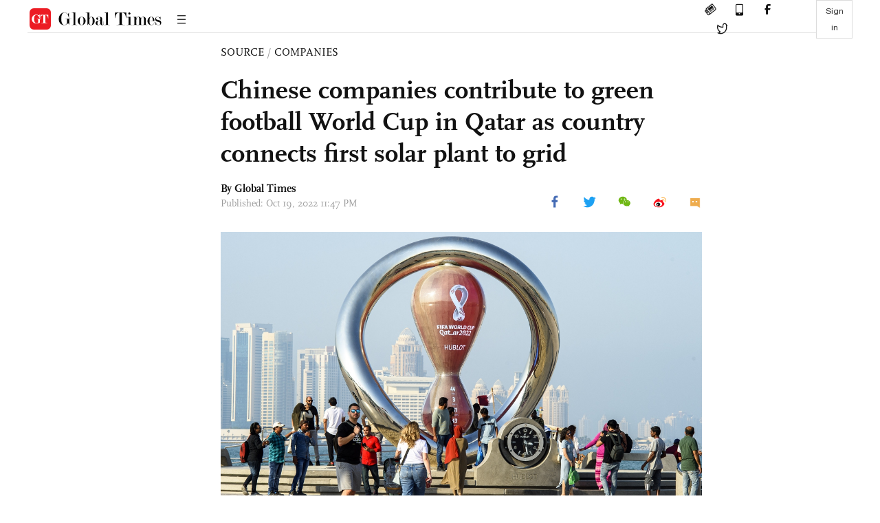

--- FILE ---
content_type: text/html
request_url: https://www.globaltimes.cn/page/202210/1277518.shtml
body_size: 3105
content:
<!DOCTYPE html
    PUBLIC "-//W3C//DTD XHTML 1.0 Transitional//EN" "http://www.w3.org/TR/xhtml1/DTD/xhtml1-transitional.dtd">
<html xmlns="http://www.w3.org/1999/xhtml">

<head>
    <meta http-equiv="Content-Type" content="text/html; charset=utf-8" />
    <title>Chinese companies contribute to green football World Cup in Qatar as country connects first solar plant to grid - Global Times</title>
    <meta name="viewport" content="width=device-width, initial-scale=1.0">
    <meta http-equiv="X-UA-Compatible" content="IE=edge,chrome=1">
    <!--<meta http-equiv="X-UA-Compatible" content="IE=10; IE=9; IE=EDGE">-->
    <meta content="text/html; charset=UTF-8" http-equiv="Content-Type" />
    <meta content="text/javascript" http-equiv="Content-Script-Type" />
    <meta content="text/css" http-equiv="Content-Style-Type" />
    <meta id="MetaDescription" name="DESCRIPTION" content="Chinese companies are contributing to the green football World Cup in Qatar, and the gas-rich Gulf nation has inaugurated its first solar power plant, domestic news portal CGTN reported on Wednesday." />
    <meta id="MetaImage" name="Logo" content="https://www.globaltimes.cn/Portals/0/attachment/2022/2022-10-11/5b4912b9-69e6-4dc7-a2c0-5d86d10cd538_s.jpeg" />
    <meta id="MetaKeywords" name="KEYWORDS" content="solar,energy,chinese,plant,power," />
    <meta id="MetaCopyright" name="COPYRIGHT" content="Copyright 2021 by The Global Times" />
    <meta id="MetaAuthor" name="AUTHOR" content="Global Times" />
    <meta id="content_show_type" content="图文" />
    <meta id="channel_name" content="SOURCE,Companies" />
    <meta id="channel_id" content="8,69" />
    <meta id="author_name" content="Global Times" />
    <meta name="RESOURCE-TYPE" content="DOCUMENT" />
    <meta name="DISTRIBUTION" content="GLOBAL" />
    <meta id="MetaRobots" name="ROBOTS" content="INDEX, FOLLOW" />
    <meta name="REVISIT-AFTER" content="1 DAYS" />
    <meta name="RATING" content="GENERAL" />
    <meta name="viewport" content="width=device-width, initial-scale=1.0">
    <meta name="twitter:image" content="https://www.globaltimes.cn/Portals/0/attachment/2022/2022-10-11/5b4912b9-69e6-4dc7-a2c0-5d86d10cd538.jpeg">
    <meta name="twitter:card" content="summary_large_image">
    <meta name="twitter:site" content="@globaltimesnews">
    <meta name="twitter:url" content="https://www.globaltimes.cn/page/202210/1277518.shtml">
    <meta name="twitter:title" content="Chinese companies contribute to green football World Cup in Qatar as country connects first solar plant to grid">
    <meta name="twitter:description" content="Chinese companies are contributing to the green football World Cup in Qatar, and the gas-rich Gulf nation has inaugurated its first solar power plant, domestic news portal CGTN reported on Wednesday.">
    <meta name="twitter:creator" content="@globaltimesnews">
    <meta property="og:image" content="https://www.globaltimes.cn/Portals/0/attachment/2022/2022-10-11/5b4912b9-69e6-4dc7-a2c0-5d86d10cd538.jpeg" />
    <script type="text/javascript" src="/js-n/jquery-3.7.0.min.js" language="javascript"></script>
    <script type="text/javascript" src="/js-n/jquery-migrate-3.4.0.min.js" language="javascript"></script>
    <script type="text/javascript" src="/js-n/file.js" language="javascript"></script>
    <script> load_file("/includes-n/article_head.html"); </script>
</head>

<body>
    <!-- 文章头部 -->
    <script> load_file("/includes-n/article_top.html"); </script>
    <!-- 文章内容部分 -->
    <div class="container article_section">
        <div class="row">
            <div class="article_page">
                <div class="article_left">
                    <ul class="article_left_share share_section">
                        <script> load_file("/includes-n/float_share_new.html"); </script>
                    </ul>
                </div>
                <div class="article">
                    <div class="article_top">
                        <div class="article_column"><span class="cloumm_level_one"><a href="https://www.globaltimes.cn/source/" target="_blank">SOURCE</a></span>&nbsp;/&nbsp;<span class="cloumm_level_two"><a href="https://www.globaltimes.cn/source/companies/" target="_blank">COMPANIES</a></span></div>
                        <div class="article_title">Chinese companies contribute to green football World Cup in Qatar as country connects first solar plant to grid</div>
                        
                        <div class="author_share">
                            <div class="author_share_left"><span class="byline">By Global Times </span><span
                                    class="pub_time">Published: Oct 19, 2022 11:47 PM</span> </div>
                            <span class="article_top_share share_section">
                                <script> load_file("/includes-n/article_share_new.html"); </script>
                            </span>
                        </div>
                    </div>
                    <div class="article_content">
                        <div class="article_right"> <center><img id="602102" style="border-left-width: 0px; border-right-width: 0px; border-bottom-width: 0px; border-top-width: 0px" alt="People take photos in front of the FIFA World Cup 2022 Qatar countdown clock in Doha, Qatar on October 7, 2022, ahead of the FIFA 2022 World Cup soccer competition. Photo: AFP" src="https://www.globaltimes.cn/Portals/0/attachment/2022/2022-10-11/5b4912b9-69e6-4dc7-a2c0-5d86d10cd538.jpeg" /></center>
<p class="picture" style="font-size: 13px; font-family: Times New Roman; color: #999; margin-top: 3px">People take photos in front of the FIFA World Cup 2022 Qatar countdown clock in Doha, Qatar on October 7, 2022, ahead of the FIFA 2022 World Cup soccer competition. Photo: AFP</p><br />Chinese companies are contributing to the green football World Cup in Qatar, and the gas-rich Gulf nation has inaugurated its first solar power plant, domestic news portal CGTN reported on Wednesday.<br /><br />The 800-megawatt (mW) solar farm in al-Kharsaah, west of the capital Doha, is one of the biggest in the Middle East and was connected to the grid at full capacity on Tuesday.<br /><br />The project, developed by a consortium involving Total, Marubeni and Chinese companies, will provide electricity that can meet 10 percent of Qatar's peak demand and will tremendously boost the share of renewable energy sources in Qatar's energy mix, CGTN reported.<br /><br />The solar plant, with a price tag of $417 million, is Qatar's fist non-fossil-fuel power plant, marking a milestone in the country's new energy development. It has 2 million solar panels, with all the equipment sourced from China.&nbsp;<br /><br />Chinese solar giant LONGi, which provided all the modules for the project, said in a statement sent to the Global Times on Wednesday that the company fully supports the country's commitment to hosting a carbon neutral World Cup.<br /><br />Qatar, one of the world's biggest producers of liquefied natural gas, aims to pursue sustainable development under its "National Vision 2030" policy.<br />&nbsp;<br />The project, which is part of that vision, is expected to provide an annual 1.8 billion kilowatt hours of clean energy, meeting the electricity consumption needs of some 300,000 households and reducing carbon dioxide emissions by nearly 900,000 tons.<br /><br />Other Chinese companies have also contributed to the country's drive toward green development.<br /><br />Infrastructure giant China Railway Construction Corp built the Lusail World Cup stadium, images of which have been printed on Qatar currency. The company said in a statement sent to the Global Times on Wednesday that the stadium uses water recycling and seawater desalting technology, unlike traditional stadiums.<br /><br />Also, China Energy Engineering Corp said on Tuesday that it had won a contract to build a 2.6 gigawatt (gW) solar power plant in Saudi Arabia.<br /><br />Saudi Arabia, one of the world's leading oil producers, is expected to deploy about 5.1 GW of solar capacity between 2022 and 2031.<br /> <br>
                        </div>
                    </div>
                    <script> load_file("/includes-n/article_extend1.html"); </script>
                    <div class="article_footer">
                        <div class="article_footer_share share_section">
                            <script> load_file("/includes-n/article_share_new.html"); </script>
                        </div>
                    </div>
                    <script> load_file("/includes-n/article_extend2.html"); </script>
                    <script> load_file("/includes-n/article_comment.html"); </script>
                    <script> load_file("/includes-n/article_extend3.html"); </script>
                    <div class="related_section"><div class="column_title">RELATED ARTICLES</div><div class="related_article"><div class="related_img"><a href="https://www.globaltimes.cn/page/202209/1275050.shtml"><img src="https://www.globaltimes.cn/Portals/0/attachment/2022/2022-05-04/fbe0fa75-15ff-4c38-ab2d-b7f8f87f0de7_s.jpeg"></a></div><div class="related_content"><div class="new_title_s"><a href="https://www.globaltimes.cn/page/202209/1275050.shtml"> China’s largest desert solar panel base in northwestern Ningxia starts construction</a></div><p>China’s largest desert solar photovoltaic (PV) base, located at Tengger Desert in Zhongwei, Northwest China's Ningxia Hui Autonomous ...</p></div></div><div class="in_divider on_p"></div><div class="related_article"><div class="related_img"><a href="https://www.globaltimes.cn/page/202210/1276751.shtml"><img src="https://www.globaltimes.cn/Portals/0/attachment/2022/2022-08-21/0789b50f-ba06-41f8-869c-2a72cca3dda1_s.jpeg"></a></div><div class="related_content"><div class="new_title_s"><a href="https://www.globaltimes.cn/page/202210/1276751.shtml"> Authorities summon solar panel makers to meetings to avert price gouging, other irregularities</a></div><p>Chinese authorities recently summoned key polysilicon producers to meetings, in a bid to avoid price gouging and promote ...</p></div></div><div class="in_divider on_p"></div></div>
                    <script> load_file("/includes-n/article_extend4.html"); </script>
                    <script> load_file("/includes-n/article_most_view.html"); </script>
                    <script> load_file("/includes-n/article_extend5.html"); </script>
                </div>
            </div>
        </div>
    </div>
    <div id="img_cover" style="display: none">
        <div class="close_cover"><img src="/img/close.png"></div>
        <img class="drag_img" src="">
    </div>
    <!-- 页面尾部 -->
    <script> load_file("/includes-n/footer.html"); </script>
    <script> load_file("/includes-n/addthis.html"); </script>
</body>
<script> load_file("/includes-n/article_bottom.html"); </script>
</html>

--- FILE ---
content_type: text/html; charset=utf-8
request_url: https://enapp.globaltimes.cn/web/logout
body_size: 171
content:
<!DOCTYPE html><html lang=en><head><meta charset=utf-8><meta http-equiv=X-UA-Compatible content="IE=edge"><meta name=apple-mobile-web-app-capable content=yes><meta name=viewport content="width=device-width,initial-scale=1,minimum-scale=1,maximum-scale=1,user-scalable=no,viewport-fit=cover"><link rel=icon href=/web/favicon.ico><title></title><link href=/web/css/chunk-3238cd16.062ecd55.css rel=prefetch><link href=/web/js/chunk-3238cd16.cde219d5.js rel=prefetch><link href=/web/css/app.c442d43d.css rel=preload as=style><link href=/web/js/app.8577c594.js rel=preload as=script><link href=/web/css/app.c442d43d.css rel=stylesheet></head><body><noscript><strong>We're sorry but reader-wap doesn't work properly without JavaScript enabled. Please enable it to continue.</strong></noscript><div id=app></div><script src=/web/js/app.8577c594.js></script></body></html>

--- FILE ---
content_type: text/html
request_url: https://www.globaltimes.cn/includes-n/article_most_view.html
body_size: 368
content:
<div class="most_view_section">
  <div class="column_title">MOST VIEWED</div>
  <div class="footer_most_view">
    <div class="most_view_left">
      <div class="most_article"><i class="top_3">1</i><a href="https://www.globaltimes.cn/page/202601/1353455.shtml">Xi calls for advancing building of China-Canada new strategic partnership</a></div>

      <div class="most_article"><i class="top_3">2</i><a href="https://www.globaltimes.cn/page/202601/1353445.shtml">The ‘four partners’ framework leads a new phase in China-Canada ties: Global Times editorial</a></div>

      <div class="most_article"><i class="top_3">3</i><a href="https://www.globaltimes.cn/page/202601/1353444.shtml">49,000 units for Chinese EV exports to Canada at preferential tariff rates annually 'positive step by Canada in right direction': MOFCOM</a></div>
    </div>
    <div class="most_view_right">

      <div class="most_article"><i>4</i><a href="https://www.globaltimes.cn/page/202601/1353427.shtml">Shenzhou-20 taikonauts make 1st public appearance after safe return following debris incident, recounts details</a></div>

      <div class="most_article"><i>5</i><a href="https://www.globaltimes.cn/page/202601/1353453.shtml">China’s commerce ministry responds to outcomes of China-Canada economic and trade consultations, including canola, EVs</a></div>

      <div class="most_article"><i>6</i><a href="https://www.globaltimes.cn/page/202601/1353482.shtml">Commander of Denmark's Joint Arctic Command rejects US president’s claims on Chinese and Russian ships circling around Greenland</a></div>
    </div>
  </div>
</div>